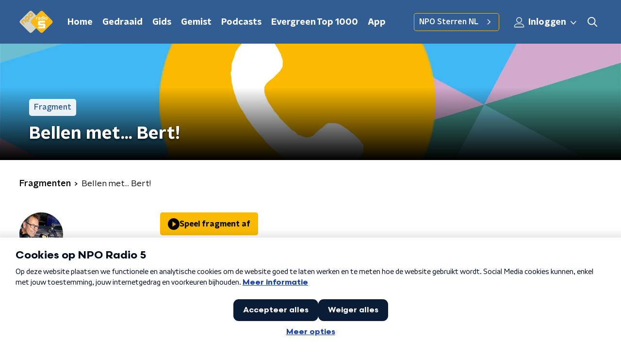

--- FILE ---
content_type: image/svg+xml
request_url: https://www.nporadio5.nl/svg/npo_radio5_logo.svg
body_size: 1543
content:
<svg xmlns="http://www.w3.org/2000/svg" viewBox="0 0 78 52"><g fill="none" fill-rule="evenodd"><path fill="#D1D3CC" d="m30.4 7.22-1.6-1.58c-1.56-1.58-3.46-1.6-5.22.16l-1.26 1.26c-1.77 1.76-1.74 3.65-.16 5.23l1.58 1.58c1.57 1.58 3.47 1.6 5.23-.16l1.26-1.26c1.76-1.76 1.74-3.65.16-5.23zm-7.95 7.95-1.6-1.58c-1.56-1.58-3.45-1.6-5.22.16L14.37 15c-1.76 1.76-1.73 3.65-.16 5.23l5.09 5.08c.58.59 1.25.5 1.7.05.45-.45.52-1.1-.06-1.7l-1.17-1.16c.32-.07.7-.3 1.17-.77l1.34-1.34c1.77-1.77 1.74-3.66.17-5.23zm-6.31 9.87-3.37-3.36c-1.57-1.58-3.46-1.6-5.23.16l-1.26 1.25c-1.76 1.77-1.74 3.66-.16 5.23l3.37 3.38c.59.58 1.24.5 1.7.05.45-.46.53-1.11-.06-1.7l-3.34-3.34c-.63-.63-.61-1.22.1-1.93l1.33-1.34c.71-.7 1.3-.73 1.94-.1l3.34 3.34c.58.6 1.24.51 1.69.06.45-.45.54-1.1-.05-1.7zm34.4 4.25-20.9 20.9c-2.11 2.1-4.52 2.1-6.63 0l-20.9-20.9c-2.1-2.1-2.1-4.51 0-6.62l20.9-20.9c2.11-2.1 4.52-2.1 6.62 0l20.9 20.9c2.1 2.1 2.1 4.52 0 6.62zM27.2 7.31c-.64-.64-1.23-.62-1.94.1l-1.34 1.33c-.7.7-.73 1.3-.1 1.93l1.53 1.53c.64.64 1.23.62 1.94-.1l1.34-1.33c.7-.7.72-1.3.1-1.94L27.2 7.31zm-6.42 9.47c.63.63.6 1.23-.1 1.94l-1.34 1.33c-.7.71-1.3.73-1.93.1l-1.53-1.53c-.63-.63-.61-1.23.1-1.94l1.33-1.33c.71-.71 1.3-.73 1.94-.1l1.53 1.53z"/><path fill="#FDB913" d="m20.78 16.78-1.53-1.53c-.64-.63-1.23-.61-1.94.1l-1.33 1.33c-.72.71-.73 1.31-.1 1.94l1.53 1.53c.63.63 1.22.61 1.93-.1l1.34-1.33c.7-.7.73-1.3.1-1.94zm1.67-1.61c1.57 1.57 1.6 3.46-.17 5.23l-1.34 1.34c-.46.46-.85.7-1.17.77l1.17 1.17c.58.59.5 1.24.06 1.69-.45.45-1.12.54-1.7-.05l-5.1-5.08c-1.56-1.58-1.6-3.47.17-5.23l1.26-1.26c1.77-1.77 3.66-1.74 5.23-.16l1.59 1.58zm6.27-6.33L27.2 7.3c-.64-.64-1.23-.62-1.94.1l-1.34 1.33c-.7.7-.73 1.3-.1 1.94l1.53 1.52c.64.64 1.23.62 1.94-.1l1.34-1.33c.7-.7.72-1.3.1-1.93zm1.67-1.62c1.58 1.58 1.6 3.47-.16 5.23l-1.26 1.26c-1.76 1.77-3.66 1.74-5.23.16l-1.58-1.58c-1.57-1.57-1.6-3.46.16-5.23l1.26-1.26c1.76-1.77 3.66-1.74 5.23-.16l1.58 1.58zM16.14 25.04c.59.6.5 1.25.05 1.7-.45.45-1.1.53-1.7-.06l-3.33-3.33c-.63-.64-1.23-.62-1.94.1L7.9 24.77c-.72.7-.73 1.3-.1 1.93l3.34 3.35c.59.58.5 1.23.06 1.69-.46.44-1.11.53-1.7-.05l-3.37-3.38c-1.57-1.57-1.6-3.46.16-5.23l1.26-1.25c1.77-1.77 3.66-1.74 5.23-.16l3.37 3.36zm11.38-2.37c-2.1 2.1-2.1 4.52 0 6.62l20.9 20.9c2.1 2.1 4.51 2.1 6.62 0l20.9-20.9c2.1-2.1 2.1-4.52 0-6.62l-20.9-20.9c-2.1-2.1-4.52-2.1-6.62 0l-20.9 20.9"/><path fill="#FFFFFE" d="M55.05 34.4c.32 0 .5.18.5.56v1.6c0 .39-.18.56-.5.56h-9.42c-1.48 0-2.24.92-2.24 2.06 0 1.14.76 2.07 2.24 2.07h12.14c1.52 0 2.3-.95 2.3-2.13V32.4c0-1.18-.78-2.13-2.3-2.13h-9.36c-.32 0-.5-.17-.5-.55v-1.6c0-.38.18-.56.5-.55h9.42c1.48 0 2.24-.93 2.24-2.07 0-1.14-.76-2.07-2.24-2.07H45.7c-1.52 0-2.3.95-2.3 2.13v6.72c0 1.18.78 2.12 2.3 2.12h9.36M38.89 15.84c0-.36.16-.56.5-.66a7.06 7.06 0 0 1 2.73-.21c.3.04.45.2.45.45 0 .05-.01.17-.03.23l-.02.12c-.07.33-.17.47-.45.47-.17 0-.46-.05-.8-.05-.28 0-.7.04-.95.12v4.2c0 .38-.16.53-.53.53h-.38c-.36 0-.52-.15-.52-.52v-4.68m8.09 2.62a3.67 3.67 0 0 0-1.02-.13c-.94 0-1.39.28-1.39.9 0 .6.44.87 1.41.87.35 0 .73-.03 1-.11v-1.53zm-3.25-2.58a.67.67 0 0 1-.05-.25c0-.22.17-.34.33-.41.4-.18 1.21-.3 1.88-.3 1.66 0 2.5.73 2.5 2.47v2.95c0 .43-.21.55-.51.62-.4.1-1.41.2-2.09.2-1.64 0-2.65-.63-2.65-1.95 0-1.32 1.03-1.93 2.56-1.93.6 0 1.04.1 1.28.16v-.18c0-.74-.37-1.16-1.33-1.16-.47 0-.84.1-1.18.21-.11.04-.2.06-.29.06-.19 0-.3-.1-.4-.37l-.05-.12zm9.97.4a2.9 2.9 0 0 0-.84-.12c-1.25 0-1.78.76-1.78 1.9s.54 1.89 1.78 1.89c.3 0 .63-.05.84-.12v-3.55zm0-3.13c0-.37.16-.53.52-.53h.38c.37 0 .52.16.52.52v7.16c0 .4-.19.55-.48.65-.4.13-1.2.2-1.76.2-2.13 0-3.25-1.18-3.25-3.08 0-1.95 1.17-3.15 3.06-3.15.43 0 .77.06 1.01.13v-1.9zm2.95 2.41c0-.36.16-.52.53-.52h.38c.36 0 .52.16.52.52v4.96c0 .37-.16.52-.52.52h-.38c-.37 0-.53-.15-.53-.52v-4.96zm.71-3.05c.53 0 .88.34.88.85s-.35.85-.87.85-.88-.34-.88-.85.35-.85.87-.85zm6.69 5.53c0-1.2-.55-1.9-1.53-1.9s-1.53.7-1.53 1.9c0 1.22.55 1.9 1.53 1.9.99 0 1.53-.68 1.53-1.9zm-4.5 0c0-2.03 1.17-3.12 2.97-3.12 1.8 0 2.98 1.1 2.98 3.12 0 2.04-1.18 3.12-2.98 3.12s-2.97-1.08-2.97-3.12z"/></g></svg>
